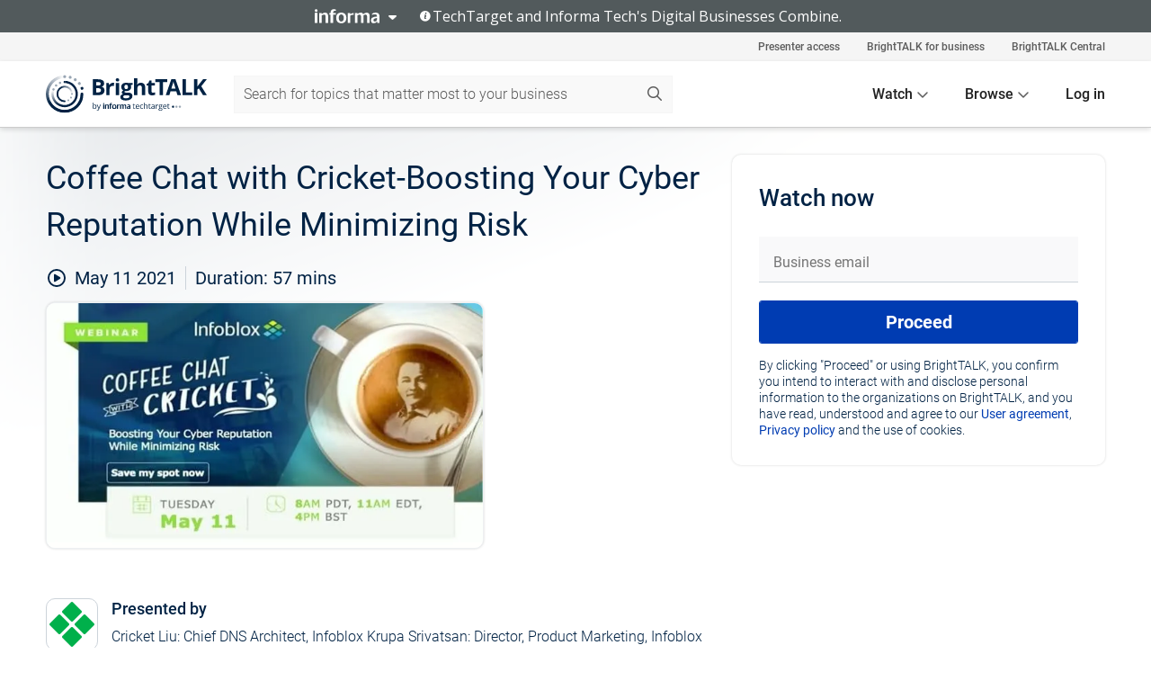

--- FILE ---
content_type: text/html; charset=utf-8
request_url: https://www.brighttalk.com/webcast/10357/480604
body_size: 15670
content:
<!DOCTYPE html><html lang="en"><head><meta charSet="utf-8"/><link rel="icon" type="image/png" href="https://assets.brighttalk.com/images/favicon.ico?nocache=1"/><link rel="apple-touch-icon" href="https://assets.brighttalk.com/images/favicon-apple-touch-icon.png?nocache=1"/><link rel="canonical" href="https://www.brighttalk.com/webcast/10357/480604"/><title>Coffee Chat with Cricket-Boosting Your Cyber Reputation While Minimizing Risk</title><meta name="description" content="Cyber reputation is at the forefront for many companies as work from anywhere continues and ransomware and supply chain attacks continue to dominate the..."/><meta property="og:type" content="website"/><meta name="og:title" property="og:title" content="Coffee Chat with Cricket-Boosting Your Cyber Reputation While Minimizing Risk"/><meta name="og:description" property="og:description" content="Cyber reputation is at the forefront for many companies as work from anywhere continues and ransomware and supply chain attacks continue to dominate the headlines. Organizations are gravitating towards third party audits and security scoring to assess their own risk profile while evaluating the vendors in their supply chain. Further, as attacks continue to evolve, cyber insurance coverage is being sought out to minimize the financial impact and risk from cyber-attacks. Cost of cyber insurance can vary anywhere form low hundred thousand to millions of dollars per year, and insurance companies use security scores as a way to assess risk of applicants. If a company’s security score is high, chance of breach is considered lower, and they can get lower premiums from their cyber insurance company.

In this Coffee Chat, we will discuss how DNS, being in the middle of Internet communications, can be used for minimizing risk from botnet infections, malware propagation, data exfiltration and C&amp;C communications, thereby improving a company’s security score significantly. This higher security score leads to a better company brand image and lower insurance premiums."/><meta property="og:site_name" content="BrightTALK"/><meta property="og:url" content="https://www.brighttalk.com/webcast/10357/480604"/><meta name="brighttalk-channel-id" content="10357"/><meta name="brighttalk-page-architecture" content="react"/><meta name="brighttalk-page-name" content="webcast"/><meta name="brighttalk-content-status" content="recorded"/><meta name="brighttalk-community" content="IT Security"/><meta name="brighttalk-community-parent" content="Information Technology"/><meta name="twitter:card" content="summary"/><meta name="twitter:title" content="Coffee Chat with Cricket-Boosting Your Cyber Reputation While Minimizing Risk"/><meta name="twitter:description" content="Cyber reputation is at the forefront for many companies as work from anywhere continues and ransomware and supply chain attacks continue to dominate the headlines. Organizations are gravitating towards third party audits and security scoring to assess their own risk profile while evaluating the vendors in their supply chain. Further, as attacks continue to evolve, cyber insurance coverage is being sought out to minimize the financial impact and risk from cyber-attacks. Cost of cyber insurance can vary anywhere form low hundred thousand to millions of dollars per year, and insurance companies use security scores as a way to assess risk of applicants. If a company’s security score is high, chance of breach is considered lower, and they can get lower premiums from their cyber insurance company.

In this Coffee Chat, we will discuss how DNS, being in the middle of Internet communications, can be used for minimizing risk from botnet infections, malware propagation, data exfiltration and C&amp;C communications, thereby improving a company’s security score significantly. This higher security score leads to a better company brand image and lower insurance premiums."/><meta name="twitter:site" content="BrightTALK"/><meta name="twitter:creator" content=""/><meta property="og:image" content="https://cdn.brighttalk.com/ams/california/images/communication/san/480604/preview_1620749798.png?width=640&amp;height=360"/><meta name="twitter:image" content="https://cdn.brighttalk.com/ams/california/images/communication/san/480604/preview_1620749798.png?width=640&amp;height=360"/><meta name="viewport" content="initial-scale=1.0, width=device-width"/><meta name="robots" content="index,follow"/><script type="application/ld+json">{"@context":"https://schema.org","@type":"Event","name":"Coffee Chat with Cricket-Boosting Your Cyber Reputation While Minimizing Risk","description":"Cyber reputation is at the forefront for many companies as work from anywhere continues and ransomware and supply chain attacks continue to dominate the headlines. Organizations are gravitating towards third party audits and security scoring to assess their own risk profile while evaluating the vendors in their supply chain. Further, as attacks continue to evolve, cyber insurance coverage is being sought out to minimize the financial impact and risk from cyber-attacks. Cost of cyber insurance can vary anywhere form low hundred thousand to millions of dollars per year, and insurance companies use security scores as a way to assess risk of applicants. If a company’s security score is high, chance of breach is considered lower, and they can get lower premiums from their cyber insurance company.\n\nIn this Coffee Chat, we will discuss how DNS, being in the middle of Internet communications, can be used for minimizing risk from botnet infections, malware propagation, data exfiltration and C&amp;C communications, thereby improving a company’s security score significantly. This higher security score leads to a better company brand image and lower insurance premiums.","about":"Cyber reputation is at the forefront for many companies as work from anywhere continues and ransomware and supply chain attacks continue to dominate the headlines. Organizations are gravitating towards third party audits and security scoring to assess their own risk profile while evaluating the vendors in their supply chain. Further, as attacks continue to evolve, cyber insurance coverage is being sought out to minimize the financial impact and risk from cyber-attacks. Cost of cyber insurance can vary anywhere form low hundred thousand to millions of dollars per year, and insurance companies use security scores as a way to assess risk of applicants. If a company’s security score is high, chance of breach is considered lower, and they can get lower premiums from their cyber insurance company.\n\nIn this Coffee Chat, we will discuss how DNS, being in the middle of Internet communications, can be used for minimizing risk from botnet infections, malware propagation, data exfiltration and C&amp;C communications, thereby improving a company’s security score significantly. This higher security score leads to a better company brand image and lower insurance premiums.","startDate":"2021-05-11T15:00:00Z","endDate":"2021-05-11T15:00:57.000Z","url":"https://www.brighttalk.com/webcast/10357/480604","duration":"PT0H0M57S","location":{"@type":"VirtualLocation","name":"BrightTALK","url":"https://www.brighttalk.com/webcast/10357/480604","description":"Cyber reputation is at the forefront for many companies as work from anywhere continues and ransomware and supply chain attacks continue to dominate the headlines. Organizations are gravitating towards third party audits and security scoring to assess their own risk profile while evaluating the vendors in their supply chain. Further, as attacks continue to evolve, cyber insurance coverage is being sought out to minimize the financial impact and risk from cyber-attacks. Cost of cyber insurance can vary anywhere form low hundred thousand to millions of dollars per year, and insurance companies use security scores as a way to assess risk of applicants. If a company’s security score is high, chance of breach is considered lower, and they can get lower premiums from their cyber insurance company.\n\nIn this Coffee Chat, we will discuss how DNS, being in the middle of Internet communications, can be used for minimizing risk from botnet infections, malware propagation, data exfiltration and C&amp;C communications, thereby improving a company’s security score significantly. This higher security score leads to a better company brand image and lower insurance premiums.","image":"https://cdn.brighttalk.com/ams/california/images/communication/san/480604/preview_1620749798.png?width=640&amp;height=360"},"image":"https://cdn.brighttalk.com/ams/california/images/communication/san/480604/preview_1620749798.png?width=640&amp;height=360","performer":"Cricket Liu: Chief DNS Architect, Infoblox  Krupa Srivatsan: Director, Product Marketing, Infoblox","organizer":{"@type":"Organization","name":"Infoblox","description":"Infoblox unites networking and security to deliver unmatched performance and protection. Trusted by Fortune 100 companies and emerging innovators, we provide real-time visibility and control over who and what connects to your network, so your organization runs faster and stops threats earlier.","url":"https://www.brighttalk.com/channel/10357"},"eventAttendanceMode":"OnlineEventAttendanceMode","eventStatus":"EventScheduled","aggregateRating":{"@type":"AggregateRating","bestRating":"5","worstRating":"1","ratingValue":"5","ratingCount":"1"}}</script><script async="" src="https://unpkg.com/date-time-format-timezone@latest/build/browserified/date-time-format-timezone-complete-min.js"></script><style type="text/css">

    #cmp-banner {
      position: fixed;
      bottom: 0;
      left: 0;
      z-index: 1200;
    }
    @media (min-width: 960px) {
      #cmp-banner {
        bottom: 20px;
        left: 20px;
      }
    }
    #cmp-banner:empty {
      display: none;
    }

  </style><script type="text/javascript">
	"use strict";function _typeof(t){return(_typeof="function"==typeof Symbol&&"symbol"==typeof Symbol.iterator?function(t){return typeof t}:function(t){return t&&"function"==typeof Symbol&&t.constructor===Symbol&&t!==Symbol.prototype?"symbol":typeof t})(t)}!function(){var t=function(){var t,e,o=[],n=window,r=n;for(;r;){try{if(r.frames.__tcfapiLocator){t=r;break}}catch(t){}if(r===n.top)break;r=r.parent}t||(!function t(){var e=n.document,o=!!n.frames.__tcfapiLocator;if(!o)if(e.body){var r=e.createElement("iframe");r.style.cssText="display:none",r.name="__tcfapiLocator",e.body.appendChild(r)}else setTimeout(t,5);return!o}(),n.__tcfapi=function(){for(var t=arguments.length,n=new Array(t),r=0;r<t;r++)n[r]=arguments[r];if(!n.length)return o;"setGdprApplies"===n[0]?n.length>3&&2===parseInt(n[1],10)&&"boolean"==typeof n[3]&&(e=n[3],"function"==typeof n[2]&&n[2]("set",!0)):"ping"===n[0]?"function"==typeof n[2]&&n[2]({gdprApplies:e,cmpLoaded:!1,cmpStatus:"stub"}):o.push(n)},n.addEventListener("message",(function(t){var e="string"==typeof t.data,o={};if(e)try{o=JSON.parse(t.data)}catch(t){}else o=t.data;var n="object"===_typeof(o)&&null!==o?o.__tcfapiCall:null;n&&window.__tcfapi(n.command,n.version,(function(o,r){var a={__tcfapiReturn:{returnValue:o,success:r,callId:n.callId}};t&&t.source&&t.source.postMessage&&t.source.postMessage(e?JSON.stringify(a):a,"*")}),n.parameter)}),!1))};"undefined"!=typeof module?module.exports=t:t()}();

	(function () { var e = false; var c = window; var t = document; function r() { if (!c.frames["__uspapiLocator"]) { if (t.body) { var a = t.body; var e = t.createElement("iframe"); e.style.cssText = "display:none"; e.name = "__uspapiLocator"; a.appendChild(e) } else { setTimeout(r, 5) } } } r(); function p() { var a = arguments; __uspapi.a = __uspapi.a || []; if (!a.length) { return __uspapi.a } else if (a[0] === "ping") { a[2]({ gdprAppliesGlobally: e, cmpLoaded: false }, true) } else { __uspapi.a.push([].slice.apply(a)) } } function l(t) { var r = typeof t.data === "string"; try { var a = r ? JSON.parse(t.data) : t.data; if (a.__cmpCall) { var n = a.__cmpCall; c.__uspapi(n.command, n.parameter, function (a, e) { var c = { __cmpReturn: { returnValue: a, success: e, callId: n.callId } }; t.source.postMessage(r ? JSON.stringify(c) : c, "*") }) } } catch (a) { } } if (typeof __uspapi !== "function") { c.__uspapi = p; __uspapi.msgHandler = l; c.addEventListener("message", l, false) } })();

	window.__gpp_addFrame=function(e){if(!window.frames[e])if(document.body){var t=document.createElement("iframe");t.style.cssText="display:none",t.name=e,document.body.appendChild(t)}else window.setTimeout(window.__gpp_addFrame,10,e)},window.__gpp_stub=function(){var e=arguments;if(__gpp.queue=__gpp.queue||[],__gpp.events=__gpp.events||[],!e.length||1==e.length&&"queue"==e[0])return __gpp.queue;if(1==e.length&&"events"==e[0])return __gpp.events;var t=e[0],p=e.length>1?e[1]:null,s=e.length>2?e[2]:null;if("ping"===t)p({gppVersion:"1.1",cmpStatus:"stub",cmpDisplayStatus:"hidden",signalStatus:"not ready",supportedAPIs:["2:tcfeuv2","5:tcfcav1","6:uspv1","7:usnatv1","8:uscav1","9:usvav1","10:uscov1","11:usutv1","12:usctv1"],cmpId:0,sectionList:[],applicableSections:[],gppString:"",parsedSections:{}},!0);else if("addEventListener"===t){"lastId"in __gpp||(__gpp.lastId=0),__gpp.lastId++;var n=__gpp.lastId;__gpp.events.push({id:n,callback:p,parameter:s}),p({eventName:"listenerRegistered",listenerId:n,data:!0,pingData:{gppVersion:"1.1",cmpStatus:"stub",cmpDisplayStatus:"hidden",signalStatus:"not ready",supportedAPIs:["2:tcfeuv2","5:tcfcav1","6:uspv1","7:usnatv1","8:uscav1","9:usvav1","10:uscov1","11:usutv1","12:usctv1"],cmpId:0,sectionList:[],applicableSections:[],gppString:"",parsedSections:{}}},!0)}else if("removeEventListener"===t){for(var a=!1,i=0;i<__gpp.events.length;i++)if(__gpp.events[i].id==s){__gpp.events.splice(i,1),a=!0;break}p({eventName:"listenerRemoved",listenerId:s,data:a,pingData:{gppVersion:"1.1",cmpStatus:"stub",cmpDisplayStatus:"hidden",signalStatus:"not ready",supportedAPIs:["2:tcfeuv2","5:tcfcav1","6:uspv1","7:usnatv1","8:uscav1","9:usvav1","10:uscov1","11:usutv1","12:usctv1"],cmpId:0,sectionList:[],applicableSections:[],gppString:"",parsedSections:{}}},!0)}else"hasSection"===t?p(!1,!0):"getSection"===t||"getField"===t?p(null,!0):__gpp.queue.push([].slice.apply(e))},window.__gpp_msghandler=function(e){var t="string"==typeof e.data;try{var p=t?JSON.parse(e.data):e.data}catch(e){p=null}if("object"==typeof p&&null!==p&&"__gppCall"in p){var s=p.__gppCall;window.__gpp(s.command,(function(p,n){var a={__gppReturn:{returnValue:p,success:n,callId:s.callId}};e.source.postMessage(t?JSON.stringify(a):a,"*")}),"parameter"in s?s.parameter:null,"version"in s?s.version:"1.1")}},"__gpp"in window&&"function"==typeof window.__gpp||(window.__gpp=window.__gpp_stub,window.addEventListener("message",window.__gpp_msghandler,!1),window.__gpp_addFrame("__gppLocator"));

	window._sp_queue = [];
	window._sp_ = {
		config: {
			accountId: 370,
			baseEndpoint: 'https://cdn.privacy-mgmt.com',
			usnat: {
					 includeUspApi: true
			  },

			gdpr: { },
			events: {
				onMessageChoiceSelect: function (message_type, choice_id, choice_type_id) {

					// Code to make 'Accept' and 'Reject' buttons work in the CPPA banner
					if (message_type === "usnat") {
						console.log(choice_type_id);
						if (choice_type_id === 11 || choice_type_id === 13) {
							document.getElementById("cmp-banner").style.display = "none";
						}
						if (choice_type_id === 11) {
							localStorage.setItem("acceptconsent", "true");
						} else {
							localStorage.setItem("acceptconsent", "false");
						}
					} else {
						if (choice_type_id === 11) {
							localStorage.setItem("acceptconsent", "true");
						} else {
							localStorage.setItem("acceptconsent", "false");
						}
					}

				},
				onMessageReady: function() {
					console.log('[event] onMessageReady', arguments);
				},
				onMessageChoiceError: function() {
					console.log('[event] onMessageChoiceError', arguments);
				},
				onPrivacyManagerAction: function() {
					console.log('[event] onPrivacyManagerAction', arguments);
				},
				onPMCancel: function() {
					console.log('[event] onPMCancel', arguments);
				},
				onMessageReceiveData: function() {
					console.log('[event] onMessageReceiveData', arguments);
				},
				onSPPMObjectReady: function() {
					console.log('[event] onSPPMObjectReady', arguments);
				},
				onConsentReady: function (message_type, choice_type_id, choice_id, consentUUID, euconsent) {
					console.log('[event] onConsentReady', arguments);
				},
				onError: function() {
					console.log('[event] onError', arguments);
				},
			}
		}
	}
	</script><script src="https://cdn.privacy-mgmt.com/unified/wrapperMessagingWithoutDetection.js" async=""></script><meta name="next-head-count" content="31"/><script type="text/javascript">

    window.dataLayer = window.dataLayer || [];
    function gtag() { dataLayer.push(arguments); }

    //default behavior
    gtag('consent', 'default', {
      'ad_storage': 'granted',
      'analytics_storage': 'granted',
      'wait_for_update': 500
    });

    //behavior specific for end-users in the EEA
    gtag('consent', 'default', {
      'ad_storage': 'denied',
      'analytics_storage': 'denied',
      'region': ['BE', 'BG', 'CZ', 'DK', 'CY', 'LV', 'LT', 'LU', 'ES', 'FR', 'HR', 'IT', 'PL', 'PT', 'RO', 'SI', 'HU', 'MT', 'NL', 'AT', 'IS', 'LI', 'NO', 'SK', 'FI', 'SE', 'DE', 'EE', 'IE', 'EL'],
      'wait_for_update': 500
    });

  </script><script id="gtmScript" nonce="">(function(w,d,s,l,i){w[l]=w[l]||[];w[l].push({'gtm.start':
                    new Date().getTime(),event:'gtm.js'});var f=d.getElementsByTagName(s)[0],
                    j=d.createElement(s),dl=l!='dataLayer'?'&l='+l:'';j.async=true;j.src=
                    'https://www.googletagmanager.com/gtm.js?id='+i+dl;var n=d.querySelector('[nonce]');
                    n&&j.setAttribute('nonce',n.nonce||n.getAttribute('nonce'));f.parentNode.insertBefore(j,f);
                    })(window,document,'script','dataLayer','GTM-NCXH7DF');</script><meta name="brighttalk-build"/><script type="module" src="https://www.brighttalk.com/globalauth-helpercomponent/globalauth-helpercomponent.esm.js"></script><link rel="preload" href="/webcast/_next/static/css/4408fd0edb7eefd9.css" as="style"/><link rel="stylesheet" href="/webcast/_next/static/css/4408fd0edb7eefd9.css" data-n-g=""/><link rel="preload" href="/webcast/_next/static/css/bf90c7f80c3d688c.css" as="style"/><link rel="stylesheet" href="/webcast/_next/static/css/bf90c7f80c3d688c.css" data-n-p=""/><link rel="preload" href="/webcast/_next/static/css/ce5fea244d2c7257.css" as="style"/><link rel="stylesheet" href="/webcast/_next/static/css/ce5fea244d2c7257.css"/><noscript data-n-css=""></noscript><script defer="" nomodule="" src="/webcast/_next/static/chunks/polyfills-c67a75d1b6f99dc8.js"></script><script defer="" src="/webcast/_next/static/chunks/479.00bec7571fc3660a.js"></script><script src="/webcast/_next/static/chunks/webpack-26f4cc8e0a501328.js" defer=""></script><script src="/webcast/_next/static/chunks/framework-aeb85a5e071ca0cb.js" defer=""></script><script src="/webcast/_next/static/chunks/main-c05ad2e766969304.js" defer=""></script><script src="/webcast/_next/static/chunks/pages/_app-88b1430bbcaffaa8.js" defer=""></script><script src="/webcast/_next/static/chunks/ad54e6ef-baf8410d2a54234b.js" defer=""></script><script src="/webcast/_next/static/chunks/28455a0b-f262a48674952fe5.js" defer=""></script><script src="/webcast/_next/static/chunks/94-0fcdae1b49b3bd17.js" defer=""></script><script src="/webcast/_next/static/chunks/245-c192ff7fc3392b81.js" defer=""></script><script src="/webcast/_next/static/chunks/9-0a25cac403357889.js" defer=""></script><script src="/webcast/_next/static/chunks/pages/%5BchannelId%5D/%5BwebcastId%5D-cc704ed89ef6659b.js" defer=""></script><script src="/webcast/_next/static/3238/_buildManifest.js" defer=""></script><script src="/webcast/_next/static/3238/_ssgManifest.js" defer=""></script><style id="__jsx-1622790892">.previewImg.jsx-1622790892{background:url(https://cdn.brighttalk.com/ams/california/images/communication/san/480604/preview_1620749798.png?width=640&height=360)center center no-repeat;-webkit-filter:blur(4rem)grayscale(30%);filter:blur(4rem)grayscale(30%);opacity:.17;-webkit-background-size:cover;-moz-background-size:cover;-o-background-size:cover;background-size:cover;width:100%;height:100%;-webkit-transform:scale(1.1);-moz-transform:scale(1.1);-ms-transform:scale(1.1);-o-transform:scale(1.1);transform:scale(1.1)}</style></head><body><noscript><iframe src="https://www.googletagmanager.com/ns.html?id=GTM-NCXH7DF"
                height="0" width="0" style="display:none;visibility:hidden"></iframe></noscript><div id="__next"> <div class="InformaBanner_light__oav1_ InformaBanner_banner__5OVWh"><div class="InformaBanner_container__lAm_Y"><div class="InformaBanner_line-message__vc5WN"><button class="InformaBanner_btn-toggle__6eadl"><img class="InformaBanner_logo-text__5ZhoW" src="[data-uri]" alt="Informa Logo"/><img class="InformaBanner_icon-downArrow__iK5Eo" src="[data-uri]" alt="Toggle"/></button><p><img class="InformaBanner_icon-info__cbp6P" src="[data-uri]" alt="Info"/><span class="">TechTarget and Informa Tech&#x27;s Digital Businesses Combine.</span></p></div><div class="InformaBanner_expanded-message-detail__ZfXMh"><p class="InformaBanner_en__B2IaO InformaBanner_lead-copy__kkQ9H"><span class="">Together, we power an unparalleled network of 220+ online properties covering 10,000+ granular topics, serving an audience of 50+ million professionals with original, objective content from trusted sources. We help you gain critical insights and make more informed decisions across your business priorities.</span></p></div></div></div><div class="PageContent_app__Tw3yY"><div id="cmp-banner"></div><div class="ClientHeader_ClientHeader__Yhcmr ClientHeader_ClientHeader-basics__Tkt9O" data-preview-img="https://cdn.brighttalk.com/ams/california/images/communication/san/480604/preview_1620749798.png?width=640&amp;height=360" aria-hidden="true" data-bdd="client-header"><div class="jsx-1622790892 previewImg"></div><div class="ClientHeader_ClientHeader--Gradient___ql1Q ClientHeader_ClientHeader-basics__Tkt9O"></div></div><span><div class="GlobalHeader_global-header__7RU_n"><link rel="modulepreload" href="https://www.brighttalk.com/webcomponent/dist/brighttalk-web-components/brighttalk-web-components.esm.js"/></div></span><div class="Container_Container__cJtME PageContent_Player-Content__cuHLP"><main class="PageContent_Player-Content-Main__dT2hM" id="bt-player-content-main"><section class="Section_Section30__FyFjI"><h1 class="globalStyle_hnr__RgsYz" data-bdd="player-webcast-title">Coffee Chat with Cricket-Boosting Your Cyber Reputation While Minimizing Risk</h1><section class="Section_Section10__MY7SZ WebcastHeader_WebcastHeader-Subheader-Container__eoyOs" data-bdd="player-webcast-content"><div class="WebcastHeader_WebcastHeaders-wrap__ub947"><div class="WebcastHeader_WebcastHeader-Subheader__2hOd6"><div class="WebcastHeader_WebcastHeader-date-time-wrap__5DSIB"><time class="WebcastHeader_WebcastHeader-Duration__Ojp_n" data-bdd="player-webcast-duration" dateTime="57m"><span>Duration: </span><span>57<!-- --> mins</span></time></div></div><div class="WebcastHeader_WebcastHeader-Extra__mYsCW"></div></div></section><section class="Section_Section40__iljNL DefaultWebcastContent_DefaultWebcastContent--pad-right__m0r9W"><div class="PlayerPlaceholder_outer__erL98" data-bdd="player-placeholder"><div class="PlayerPlaceholder_PlayerPlaceholder__E0yEP" id="default-placeholder"><div style="--aspect-ratio:(16/9)" data-bdd="thumbnail-container" class="Thumbnail_thumbnail__nQlEr Thumbnail_thumbnail--small__tLn5m thumbnail PlayerPlaceholder_PlayerPlaceholder-ThumbnailIE__p2acC PlayerPlaceholder_PlayerPlaceholder--max-height__ylfXH PlayerPlaceholder_PlayerNoCrusor__AAgzp"><img src="https://cdn.brighttalk.com/ams/california/images/communication/san/480604/preview_1620749798.png?width=640&amp;height=360" alt="" class="Thumbnail_thumbnail-img__Odh48" data-bdd="player-placeholder-thumbnail" width="647" height="364"/></div></div></div></section><section data-bdd="player-details"><article class="DefaultWebcastContent_DefaultWebcastContent-article__NVTL1"><div class="DefaultWebcastContent_DefaultWebcastContent-ChannelLogo__PbB1y" data-bdd="player-channel-logo" aria-hidden="true"><div class="DefaultWebcastContent_Channel-Image-Wrapper__BBPXC"><img alt="Infoblox" loading="lazy" width="300" height="300" decoding="async" data-nimg="1" class="img-fluid h-100 w-100" style="color:transparent" srcSet="/webcast/_next/image?url=https%3A%2F%2Fcdn.brighttalk.com%2Fams%2Fcalifornia%2Fimages%2Fchannel%2F10357%2Fimage_916785.png%3Fwidth%3D300%26height%3D300&amp;w=384&amp;q=75 1x, /webcast/_next/image?url=https%3A%2F%2Fcdn.brighttalk.com%2Fams%2Fcalifornia%2Fimages%2Fchannel%2F10357%2Fimage_916785.png%3Fwidth%3D300%26height%3D300&amp;w=640&amp;q=75 2x" src="/webcast/_next/image?url=https%3A%2F%2Fcdn.brighttalk.com%2Fams%2Fcalifornia%2Fimages%2Fchannel%2F10357%2Fimage_916785.png%3Fwidth%3D300%26height%3D300&amp;w=640&amp;q=75"/></div></div><div class="DefaultWebcastContent_DefaultWebcastContent-Presented__pye_R"><h2 class="DefaultWebcastContent_DefaultWebcastContent-Header3__AZoDj">Presented by</h2><p class="DefaultWebcastContent_DefaultWebcastContent-P__e8prc" data-bdd="player-presenter">Cricket Liu: Chief DNS Architect, Infoblox  Krupa Srivatsan: Director, Product Marketing, Infoblox</p></div></article><article><h2 class="DefaultWebcastContent_DefaultWebcastContent-Header3__AZoDj">About this talk</h2><div class="DefaultWebcastContent_DefaultWebcastContent-P__e8prc" data-bdd="player-body"><div class="Markdown_Markdown__kIRZG">Cyber reputation is at the forefront for many companies as work from anywhere continues and ransomware and supply chain attacks continue to dominate the headlines. Organizations are gravitating towards third party audits and security scoring to assess their own risk profile while evaluating the vendors in their supply chain. Further, as attacks continue to evolve, cyber insurance coverage is being sought out to minimize the financial impact and risk from cyber-attacks. Cost of cyber insurance can vary anywhere form low hundred thousand to millions of dollars per year, and insurance companies use security scores as a way to assess risk of applicants. If a company’s security score is high, chance of breach is considered lower, and they can get lower premiums from their cyber insurance company.

In this Coffee Chat, we will discuss how DNS, being in the middle of Internet communications, can be used for minimizing risk from botnet infections, malware propagation, data exfiltration and C&C communications, thereby improving a company’s security score significantly. This higher security score leads to a better company brand image and lower insurance premiums.</div></div></article></section></section><div class="ChannelInfo_channel-info-container__qA1DZ"><div class="ChannelInfo_horizontal-card__Zig9Q mb-4 row"><div class="ChannelInfo_channel-info-wrapper__M9Baq"><div class="col-md-4 ChannelInfo_channel-info-image__OBxNW"><div class="ChannelInfo_card-image-wrapper__AFlnA"><a href="https://www.brighttalk.com/channel/10357/" title="Visit Infoblox&#x27;s channel" data-bdd="channel-info-channel-link"><img alt="Infoblox" loading="lazy" width="300" height="300" decoding="async" data-nimg="1" class="img-fluid h-100 w-100 ChannelInfo_card-image__xy9wa" style="color:transparent" srcSet="/webcast/_next/image?url=https%3A%2F%2Fcdn.brighttalk.com%2Fams%2Fcalifornia%2Fimages%2Fchannel%2F10357%2Fimage_916785.png%3Fwidth%3D300%26height%3D300&amp;w=384&amp;q=75 1x, /webcast/_next/image?url=https%3A%2F%2Fcdn.brighttalk.com%2Fams%2Fcalifornia%2Fimages%2Fchannel%2F10357%2Fimage_916785.png%3Fwidth%3D300%26height%3D300&amp;w=640&amp;q=75 2x" src="/webcast/_next/image?url=https%3A%2F%2Fcdn.brighttalk.com%2Fams%2Fcalifornia%2Fimages%2Fchannel%2F10357%2Fimage_916785.png%3Fwidth%3D300%26height%3D300&amp;w=640&amp;q=75"/></a></div></div><div class="ChannelInfo_card-body__Cm7rx col-md-8"><a href="https://www.brighttalk.com/channel/10357/" title="Visit Infoblox&#x27;s channel" data-bdd="channel-info-channel-link" class="ChannelInfo_card-title-link__erJbG"><h2 class="ChannelInfo_card-title__uZ534">Infoblox</h2></a><div class="ChannelInfo_card-statistics__HDPkB"><span data-bdd="channel-info-subscribers">33404<!-- --> subscribers</span><span><span class="ChannelInfo_text-divider__IdRn6"></span>270<!-- --> talks</span></div><div class="ChannelInfo_card-strapline__hBp5d"><span width="0"><span></span><span>Build for a world that never stops</span><span style="position:fixed;visibility:hidden;top:0;left:0">…</span></span></div><div class="ChannelInfo_card-description__vs4sW"><span width="0"><span></span><span>Infoblox unites networking and security to deliver unmatched performance and protection. Trusted by Fortune 100 companies and emerging innovators, we provide real-time visibility and control over who and what connects to your network, so your organization runs faster and stops threats earlier.</span><span style="position:fixed;visibility:hidden;top:0;left:0">…</span></span></div></div></div></div></div><section class="Section_Section30__FyFjI RelatedTopics_RelatedTopics__J973v" data-bdd="related-topic"><div class="RelatedTopics_RelatedTopics-Label__Qc2fT" data-bdd="related-topic-header">Related topics</div><div class="RelatedTopics_RelatedTopics-Items__VQabW" data-bdd="related-topic-items"><a href="https://www.brighttalk.com/topic/dns" class="RelatedTopics_RelatedTopics-Link__p7ZnJ" data-bdd="related-topic-0-link"><div class="RelatedTopics_RelatedTopics-Item__T42J0" data-bdd="related-topic-0-text">DNS</div></a><a href="https://www.brighttalk.com/topic/cyber-security" class="RelatedTopics_RelatedTopics-Link__p7ZnJ" data-bdd="related-topic-1-link"><div class="RelatedTopics_RelatedTopics-Item__T42J0" data-bdd="related-topic-1-text">Cyber Security</div></a><a href="https://www.brighttalk.com/topic/supply-chain" class="RelatedTopics_RelatedTopics-Link__p7ZnJ" data-bdd="related-topic-2-link"><div class="RelatedTopics_RelatedTopics-Item__T42J0" data-bdd="related-topic-2-text">Supply Chain</div></a><a href="https://www.brighttalk.com/topic/network-security" class="RelatedTopics_RelatedTopics-Link__p7ZnJ" data-bdd="related-topic-3-link"><div class="RelatedTopics_RelatedTopics-Item__T42J0" data-bdd="related-topic-3-text">Network Security</div></a><a href="https://www.brighttalk.com/topic/cyber-risk-management" class="RelatedTopics_RelatedTopics-Link__p7ZnJ" data-bdd="related-topic-4-link"><div class="RelatedTopics_RelatedTopics-Item__T42J0" data-bdd="related-topic-4-text">Cyber Risk Management</div></a><a href="https://www.brighttalk.com/topic/cyber-insurance" class="RelatedTopics_RelatedTopics-Link__p7ZnJ" data-bdd="related-topic-5-link"><div class="RelatedTopics_RelatedTopics-Item__T42J0" data-bdd="related-topic-5-text">Cyber Insurance</div></a><a href="https://www.brighttalk.com/topic/cyber-attacks" class="RelatedTopics_RelatedTopics-Link__p7ZnJ" data-bdd="related-topic-6-link"><div class="RelatedTopics_RelatedTopics-Item__T42J0" data-bdd="related-topic-6-text">Cyber Attacks</div></a></div></section></main><aside class="PageContent_Player-Content-Aside__ejqAg"><div class="SidePanel_form-wrapper__XAlVE"><div class="SidePanel_globalauth-wrapper__fRQUj"><div class="SidePanel_spinner-wrapper__vIlwe"><div class="GlobalAuthSkeleton_wrapper__bWg5s"><div class="GlobalAuthSkeleton_skeleton-loader-item__QXrVE GlobalAuthSkeleton_heading__oXy64"></div><div class="GlobalAuthSkeleton_skeleton-loader-item__QXrVE GlobalAuthSkeleton_input__q43DK"></div><div class="GlobalAuthSkeleton_skeleton-loader-item__QXrVE GlobalAuthSkeleton_button__Ji96E"></div><div class="GlobalAuthSkeleton_skeleton-loader-item__QXrVE GlobalAuthSkeleton_text___CPXT"></div><div class="GlobalAuthSkeleton_privacy-text__U75_Y"><div class="GlobalAuthSkeleton_skeleton-loader-item__QXrVE GlobalAuthSkeleton_text___CPXT"></div><div class="GlobalAuthSkeleton_skeleton-loader-item__QXrVE GlobalAuthSkeleton_text___CPXT"></div><div class="GlobalAuthSkeleton_skeleton-loader-item__QXrVE GlobalAuthSkeleton_text___CPXT"></div><div class="GlobalAuthSkeleton_skeleton-loader-item__QXrVE GlobalAuthSkeleton_text___CPXT"></div><div class="GlobalAuthSkeleton_skeleton-loader-item__QXrVE GlobalAuthSkeleton_text-1__a9eLg"></div></div></div></div></div></div></aside></div><div class="global-footer"><style>
       .global-footer {
			background-color: #283857;
			min-height: 394px;
		}
      </style></div><script src="https://www.brighttalk.com/webcomponent/dist/techtarget-informa-banner/techtarget-informa-footer.js?v=1.0.0"></script><techtarget-informa-footer theme="light" language="en"></techtarget-informa-footer></div> </div><script id="__NEXT_DATA__" type="application/json">{"props":{"pageProps":{"channelId":"10357","webcastId":"480604","channel":{"id":10357,"statistics":{"upcomingCommunications":"9","liveCommunications":"0","recordedCommunications":"261","subscribers":"33404","viewedSeconds":"24457676"},"channelName":"Infoblox","channelUrl":"https://www.brighttalk.com/channel/10357","channelDescription":"Infoblox unites networking and security to deliver unmatched performance and protection. Trusted by Fortune 100 companies and emerging innovators, we provide real-time visibility and control over who and what connects to your network, so your organization runs faster and stops threats earlier.","strapLine":"Build for a world that never stops","visibility":"included","channelImg":"https://cdn.brighttalk.com/ams/california/images/channel/10357/image_916785.png?width=300\u0026height=300","locale":"en-US","showAttendees":true,"showShare":true,"showSocial":true},"webcast":{"id":480604,"channel":{"id":10357},"title":"Coffee Chat with Cricket-Boosting Your Cyber Reputation While Minimizing Risk","description":"Cyber reputation is at the forefront for many companies as work from anywhere continues and ransomware and supply chain attacks continue to dominate the headlines. Organizations are gravitating towards third party audits and security scoring to assess their own risk profile while evaluating the vendors in their supply chain. Further, as attacks continue to evolve, cyber insurance coverage is being sought out to minimize the financial impact and risk from cyber-attacks. Cost of cyber insurance can vary anywhere form low hundred thousand to millions of dollars per year, and insurance companies use security scores as a way to assess risk of applicants. If a company’s security score is high, chance of breach is considered lower, and they can get lower premiums from their cyber insurance company.\n\nIn this Coffee Chat, we will discuss how DNS, being in the middle of Internet communications, can be used for minimizing risk from botnet infections, malware propagation, data exfiltration and C\u0026C communications, thereby improving a company’s security score significantly. This higher security score leads to a better company brand image and lower insurance premiums.","presenter":"Cricket Liu: Chief DNS Architect, Infoblox  Krupa Srivatsan: Director, Product Marketing, Infoblox","duration":57,"keywords":"DNS, Cyber Security, Supply Chain, Network Security, Cyber Risk Management, Cyber Insurance, Cyber Attacks","start":"2021-05-11T15:00:00Z","entryTime":"2021-05-11T14:55:00Z","end":"","status":"recorded","timeZone":"America/Los_Angeles","url":"https://www.brighttalk.com/webcast/10357/480604","isGigCancelled":false,"previewImg":"https://cdn.brighttalk.com/ams/california/images/communication/san/480604/preview_1620749798.png?width=640\u0026height=360","topics":[{"title":"DNS","url":"https://www.brighttalk.com/topic/dns"},{"title":"Cyber Security","url":"https://www.brighttalk.com/topic/cyber-security"},{"title":"Supply Chain","url":"https://www.brighttalk.com/topic/supply-chain"},{"title":"Network Security","url":"https://www.brighttalk.com/topic/network-security"},{"title":"Cyber Risk Management","url":"https://www.brighttalk.com/topic/cyber-risk-management"},{"title":"Cyber Insurance","url":"https://www.brighttalk.com/topic/cyber-insurance"},{"title":"Cyber Attacks","url":"https://www.brighttalk.com/topic/cyber-attacks"}],"pageState":"ondemand","visibility":"public","syndication":null,"rating":5,"ratingCount":1},"summit":{"eventCount":0,"img":"","link":"","live":[],"onDemand":[],"showTracks":false,"summitDate":"","title":"","tracks":[],"upcoming":[],"target":"","type":""},"webcastCommunities":{"communities":[{"id":4,"title":"Information Technology","description":"As an IT professional, many of the problems you face are multifaceted, complex and don’t lend themselves to simple solutions. The information technology community features useful and free information technology resources. Join to browse thousands of videos and webinars on ITIL best practices, IT security strategy and more presented by leading CTOs, CIOs and other technology experts.","alias":"information-technology","entryCount":490681,"childCount":5,"enabled":true,"primary":false,"children":[{"id":22,"title":"Mobile Computing","description":"Welcome to the mobile computing community on BrightTALK! With the consumerization of IT and the widespread adoption of mobile devices across the globe, mobile computing has become an important part of many people's lives in a culture of bring your own device (BYOD). With mobile devices doubling as work phones and more employees working from home, businesses need to provide secure access to data and work applications from anywhere at any time. Join this growing community and hear from industry thought leaders in webinars and videos as they share their insight on mobile computing research and trends.","alias":"mobile-computing","entryCount":10001,"childCount":0,"enabled":true,"primary":false},{"id":26,"title":"Cloud Computing","description":"Cloud computing has exploded over the past few years, delivering a previously unimagined level of workplace mobility and flexibility. The cloud computing community on BrightTALK is made up of thousands of engaged professionals learning from the latest cloud computing research and resources. Join the community to expand your cloud computing knowledge and have your questions answered in live sessions with industry experts and vendor representatives.","alias":"cloud-computing","entryCount":64310,"childCount":0,"enabled":true,"primary":false},{"id":27,"title":"IT Security","description":"The IT security community on BrightTALK is composed of more than 200,000 IT security professionals trading relevant information on software assurance, network security and mobile security. Join the conversation by watching on-demand and live information security webinars and asking questions of experts and industry leaders.","alias":"it-security","entryCount":80739,"childCount":0,"enabled":true,"primary":true},{"id":28,"title":"IT Governance, Risk and Compliance","description":"Increasing expectations for good governance, effective risk management and complex demands for corporate compliance are presenting a growing challenge for organizations of all sizes. Join industry thought leaders as they provide you with practical advice on how to implement successful risk and compliance management strategies across your organization. Browse risk management resources in the form of interactive webinars and videos and ask questions of expert GRC professionals.","alias":"governance-risk-compliance","entryCount":49751,"childCount":0,"enabled":true,"primary":false},{"id":86,"title":"Business Intelligence and Analytics","description":"Practicing business intelligence allows your company to transform raw data into sets of insights for targeted business growth. The business intelligence and analytics community on BrightTALK is made up of thousands of data scientists, database administrators, business analysts and other data professionals. Find relevant webinars and videos on business analytics, business intelligence, data analysis and more presented by recognized thought leaders. Join the conversation by participating in live webinars and round table discussions.","alias":"business-intelligence","entryCount":26703,"childCount":0,"enabled":true,"primary":false}]}]},"channelFeed":[{"date":"2026-02-25T18:00:00.000Z","id":661239,"channelId":10357,"thumbnail":{"alt":"Modernizing Critical Network Services: The Business Case for Enterprise-Grade DDI","url":"https://cdn.brighttalk.com/ams/california/images/communication/661239/image_1078027.jpg?width=640\u0026height=360"},"title":"Modernizing Critical Network Services: The Business Case for Enterprise-Grade DDI","description":"DNS, DHCP, and IP address management (DDI) are essential to every digital business, yet many organizations still rely on fragmented, legacy tools that can’t keep pace with hybrid and multi-cloud environments. In this webinar, we’ll show how modern, enterprise-grade DDI enables network modernization by reducing the time and overhead of managing critical network services, improving CMDB accuracy, and delivering centralized visibility across on-prem, cloud, and edge assets. You’ll learn how unified DDI minimizes risk, accelerates troubleshooting, and provides a strong foundation for cloud-first strategies and other strategic IT initiatives.  \n\nWhy Join: \n- Learn how to build a compelling business case for DDI modernization that resonates with both technical and business leaders.  \n- Discover real-world use cases, best practices, and key criteria for selecting the right enterprise-grade DDI solution.  \n- Whether your priorities include hybrid/multi-cloud adoption, cloud migration, or reducing operational complexity, this session will show you how modern DDI turns network services into a strategic advantage.","link":"https://www.brighttalk.com/webcast/10357/661239","status":"upcoming","duration":3604},{"date":"2026-02-25T10:00:00.000Z","id":661240,"channelId":10357,"thumbnail":{"alt":"Modernizing Critical Network Services: The Business Case for Enterprise-Grade DDI","url":"https://cdn.brighttalk.com/ams/california/images/communication/661240/image_1078028.jpg?width=640\u0026height=360"},"title":"Modernizing Critical Network Services: The Business Case for Enterprise-Grade DDI","description":"DNS, DHCP, and IP address management (DDI) are essential to every digital business, yet many organizations still rely on fragmented, legacy tools that can’t keep pace with hybrid and multi-cloud environments. In this webinar, we’ll show how modern, enterprise-grade DDI enables network modernization by reducing the time and overhead of managing critical network services, improving CMDB accuracy, and delivering centralized visibility across on-prem, cloud, and edge assets. You’ll learn how unified DDI minimizes risk, accelerates troubleshooting, and provides a strong foundation for cloud-first strategies and other strategic IT initiatives.  \n\nWhy Join: \n- Learn how to build a compelling business case for DDI modernization that resonates with both technical and business leaders.  \n- Discover real-world use cases, best practices, and key criteria for selecting the right enterprise-grade DDI solution.  \n- Whether your priorities include hybrid/multi-cloud adoption, cloud migration, or reducing operational complexity, this session will show you how modern DDI turns network services into a strategic advantage.","link":"https://www.brighttalk.com/webcast/10357/661240","status":"upcoming","duration":3604},{"date":"2026-02-25T01:00:00.000Z","id":661241,"channelId":10357,"thumbnail":{"alt":"Modernizing Critical Network Services: The Business Case for Enterprise-Grade DDI","url":"https://cdn.brighttalk.com/ams/california/images/communication/661241/image_1078029.jpg?width=640\u0026height=360"},"title":"Modernizing Critical Network Services: The Business Case for Enterprise-Grade DDI","description":"DNS, DHCP, and IP address management (DDI) are essential to every digital business, yet many organizations still rely on fragmented, legacy tools that can’t keep pace with hybrid and multi-cloud environments. In this webinar, we’ll show how modern, enterprise-grade DDI enables network modernization by reducing the time and overhead of managing critical network services, improving CMDB accuracy, and delivering centralized visibility across on-prem, cloud, and edge assets. You’ll learn how unified DDI minimizes risk, accelerates troubleshooting, and provides a strong foundation for cloud-first strategies and other strategic IT initiatives.  \n\nWhy Join: \n- Learn how to build a compelling business case for DDI modernization that resonates with both technical and business leaders.  \n- Discover real-world use cases, best practices, and key criteria for selecting the right enterprise-grade DDI solution.  \n- Whether your priorities include hybrid/multi-cloud adoption, cloud migration, or reducing operational complexity, this session will show you how modern DDI turns network services into a strategic advantage.","link":"https://www.brighttalk.com/webcast/10357/661241","status":"upcoming","duration":3604},{"date":"2026-02-11T18:00:00.000Z","id":660169,"channelId":10357,"thumbnail":{"alt":"Rethinking Patient Zero Security: Cyber Defense Strategies for the AI Era","url":"https://cdn.brighttalk.com/ams/california/images/communication/660169/image_1075703.jpg?width=640\u0026height=360"},"title":"Rethinking Patient Zero Security: Cyber Defense Strategies for the AI Era","description":"For decades, cybersecurity teams have relied on the “patient zero” model: one organization is hit first by a new attack, the industry studies it, and defenses are then deployed to protect others. This approach worked in a pre-AI threat landscape. In a post-AI world, however, it is increasingly ineffective. AI allows attackers to continuously mutate their techniques, so by the time an attack is analyzed, and defenses are rolled out, subsequent attacks look fundamentally different from the original. As a result, defenses based on prior incidents fail to keep up. Attacks now evolve at such speed that, in practice, every organization becomes patient zero. This session will take a technical deep dive into the limitations of patient zero detection in the face of AI-enabled adversaries. We’ll examine how threat actors use automation to launch simultaneous, polymorphic attacks and why organizations must shift toward preemptive defense models. Attendees will gain insight into the latest research and frameworks for building resilience against next-generation threats.","link":"https://www.brighttalk.com/webcast/10357/660169","status":"upcoming","duration":3604},{"date":"2026-02-11T10:00:00.000Z","id":660170,"channelId":10357,"thumbnail":{"alt":"Rethinking Patient Zero Security: Cyber Defense Strategies for the AI Era","url":"https://cdn.brighttalk.com/ams/california/images/communication/660170/image_1075704.jpg?width=640\u0026height=360"},"title":"Rethinking Patient Zero Security: Cyber Defense Strategies for the AI Era","description":"For decades, cybersecurity teams have relied on the “patient zero” model: one organization is hit first by a new attack, the industry studies it, and defenses are then deployed to protect others. This approach worked in a pre-AI threat landscape. In a post-AI world, however, it is increasingly ineffective. AI allows attackers to continuously mutate their techniques, so by the time an attack is analyzed, and defenses are rolled out, subsequent attacks look fundamentally different from the original. As a result, defenses based on prior incidents fail to keep up. Attacks now evolve at such speed that, in practice, every organization becomes patient zero. This session will take a technical deep dive into the limitations of patient zero detection in the face of AI-enabled adversaries. We’ll examine how threat actors use automation to launch simultaneous, polymorphic attacks and why organizations must shift toward preemptive defense models. Attendees will gain insight into the latest research and frameworks for building resilience against next-generation threats.","link":"https://www.brighttalk.com/webcast/10357/660170","status":"upcoming","duration":3604},{"date":"2026-02-11T01:00:00.000Z","id":660171,"channelId":10357,"thumbnail":{"alt":"Rethinking Patient Zero Security: Cyber Defense Strategies for the AI Era","url":"https://cdn.brighttalk.com/ams/california/images/communication/660171/image_1075705.jpg?width=640\u0026height=360"},"title":"Rethinking Patient Zero Security: Cyber Defense Strategies for the AI Era","description":"For decades, cybersecurity teams have relied on the “patient zero” model: one organization is hit first by a new attack, the industry studies it, and defenses are then deployed to protect others. This approach worked in a pre-AI threat landscape. In a post-AI world, however, it is increasingly ineffective. AI allows attackers to continuously mutate their techniques, so by the time an attack is analyzed, and defenses are rolled out, subsequent attacks look fundamentally different from the original. As a result, defenses based on prior incidents fail to keep up. Attacks now evolve at such speed that, in practice, every organization becomes patient zero. This session will take a technical deep dive into the limitations of patient zero detection in the face of AI-enabled adversaries. We’ll examine how threat actors use automation to launch simultaneous, polymorphic attacks and why organizations must shift toward preemptive defense models. Attendees will gain insight into the latest research and frameworks for building resilience against next-generation threats.","link":"https://www.brighttalk.com/webcast/10357/660171","status":"upcoming","duration":3604},{"date":"2026-01-28T18:00:00.000Z","id":659641,"channelId":10357,"thumbnail":{"alt":"From Blind Spots to Breakthrough: How Accurate Data Visibility Enables AI to Transform NetOps and SecOps","url":"https://cdn.brighttalk.com/ams/california/images/communication/659641/image_1074773.jpg?width=640\u0026height=360"},"title":"From Blind Spots to Breakthrough: How Accurate Data Visibility Enables AI to Transform NetOps and SecOps","description":"AI-driven automation is poised to revolutionize network and security operations—but only if it’s built on accurate, authoritative data. Today, fragmented discovery tools and incomplete CMDBs create systemic risk, slowing innovation and amplifying operational blind spots. EMA’s latest research shows that while 73% of enterprises see AI as a game-changer, poor data quality remains the top barrier. This webinar brings together thought leaders from Infoblox and EMA to explore how real-time network truth can unify NetOps and SecOps, eliminate blind spots, and unlock a future where AI becomes an enabler of resilience, agility, and innovation across NOC and SOC environments.","link":"https://www.brighttalk.com/webcast/10357/659641","status":"upcoming","duration":2134},{"date":"2026-01-28T10:00:00.000Z","id":659642,"channelId":10357,"thumbnail":{"alt":"From Blind Spots to Breakthrough: How Accurate Data Visibility Enables AI to Transform NetOps and SecOps","url":"https://cdn.brighttalk.com/ams/california/images/communication/659642/image_1074774.jpg?width=640\u0026height=360"},"title":"From Blind Spots to Breakthrough: How Accurate Data Visibility Enables AI to Transform NetOps and SecOps","description":"AI-driven automation is poised to revolutionize network and security operations—but only if it’s built on accurate, authoritative data. Today, fragmented discovery tools and incomplete CMDBs create systemic risk, slowing innovation and amplifying operational blind spots. EMA’s latest research shows that while 73% of enterprises see AI as a game-changer, poor data quality remains the top barrier. This webinar brings together thought leaders from Infoblox and EMA to explore how real-time network truth can unify NetOps and SecOps, eliminate blind spots, and unlock a future where AI becomes an enabler of resilience, agility, and innovation across NOC and SOC environments.","link":"https://www.brighttalk.com/webcast/10357/659642","status":"upcoming","duration":2134},{"date":"2026-01-28T01:00:00.000Z","id":659643,"channelId":10357,"thumbnail":{"alt":"From Blind Spots to Breakthrough: How Accurate Data Visibility Enables AI to Transform NetOps and SecOps","url":"https://cdn.brighttalk.com/ams/california/images/communication/659643/image_1074775.jpg?width=640\u0026height=360"},"title":"From Blind Spots to Breakthrough: How Accurate Data Visibility Enables AI to Transform NetOps and SecOps","description":"AI-driven automation is poised to revolutionize network and security operations—but only if it’s built on accurate, authoritative data. Today, fragmented discovery tools and incomplete CMDBs create systemic risk, slowing innovation and amplifying operational blind spots. EMA’s latest research shows that while 73% of enterprises see AI as a game-changer, poor data quality remains the top barrier. This webinar brings together thought leaders from Infoblox and EMA to explore how real-time network truth can unify NetOps and SecOps, eliminate blind spots, and unlock a future where AI becomes an enabler of resilience, agility, and innovation across NOC and SOC environments.","link":"https://www.brighttalk.com/webcast/10357/659643","status":"upcoming","duration":2134},{"date":"2026-01-14T18:00:00.000Z","id":659170,"channelId":10357,"thumbnail":{"alt":"A CISO Panel: Preemptive Security in an AI World","url":"https://cdn.brighttalk.com/ams/california/images/communication/659170/image_1073784.jpg?width=640\u0026height=360"},"title":"A CISO Panel: Preemptive Security in an AI World","description":"Cybersecurity has entered a new era—one where machine-speed attacks, single-use malicious infrastructure, and AI-driven adversaries are rendering traditional detect-and-respond models dangerously insufficient. CISOs are shifting toward preemptive security—finding exposures before attackers do, blocking threats before connection, and making prevention an operational discipline. \n\nJoin Jeffrey Vinson (former CISO, Harris Health), Andy Ellis (former CISO, Akamai), and Danelle Au (VP, Product \u0026 Solutions Marketing, Infoblox) as they break down what preemptive security really means and how to implement it inside modern enterprises. \n\nWalk away with practical guidance and best practices on: \n- Rebalancing your security strategy for preemptive security versus detection and response \n- How to structure teams for a preemptive security operating model \n- Demonstrating value and building measurable, board-ready KPIs","link":"https://www.brighttalk.com/webcast/10357/659170","status":"recorded","duration":2712},{"date":"2026-01-14T10:00:00.000Z","id":659174,"channelId":10357,"thumbnail":{"alt":"A CISO Panel: Preemptive Security in an AI World","url":"https://cdn.brighttalk.com/ams/california/images/communication/659174/image_1074243.jpg?width=640\u0026height=360"},"title":"A CISO Panel: Preemptive Security in an AI World","description":"Cybersecurity has entered a new era—one where machine-speed attacks, single-use malicious infrastructure, and AI-driven adversaries are rendering traditional detect-and-respond models dangerously insufficient. CISOs are shifting toward preemptive security—finding exposures before attackers do, blocking threats before connection, and making prevention an operational discipline. \n\nJoin Jeffrey Vinson (former CISO, Harris Health), Andy Ellis (former CISO, Akamai), and Danelle Au (VP, Product \u0026 Solutions Marketing, Infoblox) as they break down what preemptive security really means and how to implement it inside modern enterprises. \n\nWalk away with practical guidance and best practices on: \n- Rebalancing your security strategy for preemptive security versus detection and response \n- How to structure teams for a preemptive security operating model \n- Demonstrating value and building measurable, board-ready KPIs","link":"https://www.brighttalk.com/webcast/10357/659174","status":"recorded","duration":2712},{"date":"2026-01-14T01:00:00.000Z","id":659175,"channelId":10357,"thumbnail":{"alt":"A CISO Panel: Preemptive Security in an AI World","url":"https://cdn.brighttalk.com/ams/california/images/communication/659175/image_1073792.jpg?width=640\u0026height=360"},"title":"A CISO Panel: Preemptive Security in an AI World","description":"Cybersecurity has entered a new era—one where machine-speed attacks, single-use malicious infrastructure, and AI-driven adversaries are rendering traditional detect-and-respond models dangerously insufficient. CISOs are shifting toward preemptive security—finding exposures before attackers do, blocking threats before connection, and making prevention an operational discipline. \n\nJoin Jeffrey Vinson (former CISO, Harris Health), Andy Ellis (former CISO, Akamai), and Danelle Au (VP, Product \u0026 Solutions Marketing, Infoblox) as they break down what preemptive security really means and how to implement it inside modern enterprises. \n\nWalk away with practical guidance and best practices on: \n- Rebalancing your security strategy for preemptive security versus detection and response \n- How to structure teams for a preemptive security operating model \n- Demonstrating value and building measurable, board-ready KPIs","link":"https://www.brighttalk.com/webcast/10357/659175","status":"recorded","duration":2712},{"date":"2025-12-17T18:00:00.000Z","id":657811,"channelId":10357,"thumbnail":{"alt":"The Automation Advantage: Accelerating Agility and Efficiency in the Hybrid, Multi-Cloud Era","url":"https://cdn.brighttalk.com/ams/california/images/communication/657811/image_1070718.jpg?width=640\u0026height=360"},"title":"The Automation Advantage: Accelerating Agility and Efficiency in the Hybrid, Multi-Cloud Era","description":"As organizations expand across hybrid, multi-cloud environments, operational complexity and the pace of change continue to rise. Manual processes and fragmented workflows can no longer keep up with the demands of modern, AI-driven digital infrastructure—automation has become the foundation for agility, efficiency and governance.\n\nIn this session, we’ll explore how automating critical network services—DNS, DHCP and IP address management (DDI)—eliminates manual bottlenecks in your infrastructure, transforming it into a strategic enabler.\n\nJoin Infoblox and Red Hat Ansible experts to learn how automation can accelerate provisioning, reduce configuration errors, strengthen governance and enable seamless collaboration across NetOps, CloudOps and DevOps teams.\n\n\nWhy Attend?\n\n· Discover how to build a holistic automation strategy that aligns operational practices with business goals.\n\n· Understand how to integrate with the existing continuous integration/continuous delivery (CI/CD) pipeline.\n\n· Learn how Network Source of Truth (NSoT) improves visibility, prevents IP conflicts and reduces outages across hybrid environments.","link":"https://www.brighttalk.com/webcast/10357/657811","status":"recorded","duration":1710},{"date":"2025-12-17T10:00:00.000Z","id":657812,"channelId":10357,"thumbnail":{"alt":"The Automation Advantage: Accelerating Agility and Efficiency in the Hybrid, Multi-Cloud Era","url":"https://cdn.brighttalk.com/ams/california/images/communication/657812/image_1070719.jpg?width=640\u0026height=360"},"title":"The Automation Advantage: Accelerating Agility and Efficiency in the Hybrid, Multi-Cloud Era","description":"As organizations expand across hybrid, multi-cloud environments, operational complexity and the pace of change continue to rise. Manual processes and fragmented workflows can no longer keep up with the demands of modern, AI-driven digital infrastructure—automation has become the foundation for agility, efficiency and governance.\n\nIn this session, we’ll explore how automating critical network services—DNS, DHCP and IP address management (DDI)—eliminates manual bottlenecks in your infrastructure, transforming it into a strategic enabler.\n\nJoin Infoblox and Red Hat Ansible experts to learn how automation can accelerate provisioning, reduce configuration errors, strengthen governance and enable seamless collaboration across NetOps, CloudOps and DevOps teams.\n\n\nWhy Attend?\n\n· Discover how to build a holistic automation strategy that aligns operational practices with business goals.\n\n· Understand how to integrate with the existing continuous integration/continuous delivery (CI/CD) pipeline.\n\n· Learn how Network Source of Truth (NSoT) improves visibility, prevents IP conflicts and reduces outages across hybrid environments.","link":"https://www.brighttalk.com/webcast/10357/657812","status":"recorded","duration":1710},{"date":"2025-12-17T01:00:00.000Z","id":657813,"channelId":10357,"thumbnail":{"alt":"The Automation Advantage: Accelerating Agility and Efficiency in the Hybrid, Multi-Cloud Era","url":"https://cdn.brighttalk.com/ams/california/images/communication/657813/image_1070720.jpg?width=640\u0026height=360"},"title":"The Automation Advantage: Accelerating Agility and Efficiency in the Hybrid, Multi-Cloud Era","description":"As organizations expand across hybrid, multi-cloud environments, operational complexity and the pace of change continue to rise. Manual processes and fragmented workflows can no longer keep up with the demands of modern, AI-driven digital infrastructure—automation has become the foundation for agility, efficiency and governance.\n\nIn this session, we’ll explore how automating critical network services—DNS, DHCP and IP address management (DDI)—eliminates manual bottlenecks in your infrastructure, transforming it into a strategic enabler.\n\nJoin Infoblox and Red Hat Ansible experts to learn how automation can accelerate provisioning, reduce configuration errors, strengthen governance and enable seamless collaboration across NetOps, CloudOps and DevOps teams.\n\n\nWhy Attend?\n\n· Discover how to build a holistic automation strategy that aligns operational practices with business goals.\n\n· Understand how to integrate with the existing continuous integration/continuous delivery (CI/CD) pipeline.\n\n· Learn how Network Source of Truth (NSoT) improves visibility, prevents IP conflicts and reduces outages across hybrid environments.","link":"https://www.brighttalk.com/webcast/10357/657813","status":"recorded","duration":1710},{"date":"2025-12-03T18:00:00.000Z","id":656958,"channelId":10357,"thumbnail":{"alt":"Threat Briefing Q4 2025","url":"https://cdn.brighttalk.com/ams/california/images/communication/656958/image_1068810.jpg?width=640\u0026height=360"},"title":"Threat Briefing Q4 2025","description":"Cyber threats continue to evolve, and the DNS layer is increasingly being targeted by sophisticated actors. Join our upcoming Threat Briefing to gain insights into the latest trends shaping the DNS threat landscape and learn proactive steps you can take to strengthen your organization’s defenses. \n\nIn this session, you’ll discover: \n\n· Current and emerging DNS-based attack trends \n\n· How threat actors are exploiting DNS to bypass detection mechanisms \n\n· Seasonal threat risks impacting individuals and organizations \n\n· Key recommendations from Infoblox threat intelligence experts","link":"https://www.brighttalk.com/webcast/10357/656958","status":"recorded","duration":2924},{"date":"2025-12-03T10:00:00.000Z","id":656959,"channelId":10357,"thumbnail":{"alt":"Threat Briefing Q4 2025","url":"https://cdn.brighttalk.com/ams/california/images/communication/656959/image_1068811.jpg?width=640\u0026height=360"},"title":"Threat Briefing Q4 2025","description":"Cyber threats continue to evolve, and the DNS layer is increasingly being targeted by sophisticated actors. Join our upcoming Threat Briefing to gain insights into the latest trends shaping the DNS threat landscape and learn proactive steps you can take to strengthen your organization’s defenses. \n\nIn this session, you’ll discover: \n\n· Current and emerging DNS-based attack trends \n\n· How threat actors are exploiting DNS to bypass detection mechanisms \n\n· Seasonal threat risks impacting individuals and organizations \n\n· Key recommendations from Infoblox threat intelligence experts","link":"https://www.brighttalk.com/webcast/10357/656959","status":"recorded","duration":2924},{"date":"2025-12-03T01:00:00.000Z","id":656960,"channelId":10357,"thumbnail":{"alt":"Threat Briefing Q4 2025","url":"https://cdn.brighttalk.com/ams/california/images/communication/656960/image_1068813.jpg?width=640\u0026height=360"},"title":"Threat Briefing Q4 2025","description":"Cyber threats continue to evolve, and the DNS layer is increasingly being targeted by sophisticated actors. Join our upcoming Threat Briefing to gain insights into the latest trends shaping the DNS threat landscape and learn proactive steps you can take to strengthen your organization’s defenses. \n\nIn this session, you’ll discover: \n\n· Current and emerging DNS-based attack trends \n\n· How threat actors are exploiting DNS to bypass detection mechanisms \n\n· Seasonal threat risks impacting individuals and organizations \n\n· Key recommendations from Infoblox threat intelligence experts","link":"https://www.brighttalk.com/webcast/10357/656960","status":"recorded","duration":2924}],"envVariables":{"hostUrl":"https://www.brighttalk.com","gtmId":"GTM-WL9H26","envValue":"prod","cloudinaryEnv":"brighttalkprod","staticAssetCdnUrl":"https://assets.brighttalk.com","nextPublicSentryDSN":"https://85b928fa6c7a4e9985f029323783cd54@o311348.ingest.sentry.io/5438623"}},"__N_SSG":true},"page":"/[channelId]/[webcastId]","query":{"channelId":"10357","webcastId":"480604"},"buildId":"3238","assetPrefix":"/webcast","isFallback":false,"isExperimentalCompile":false,"dynamicIds":[12910,75479],"gsp":true,"scriptLoader":[]}</script><script>
        window.dataLayer = window.dataLayer || [];
        dataLayer.push({
          'brighttalk-page-name': 'webcast',
          'brighttalk-portal-is-logged-in': false
        });</script><script>(function(w,d,s,l,i){w[l]=w[l]||[];w[l].push({'gtm.start':
                new Date().getTime(),event:'gtm.js'});var f=d.getElementsByTagName(s)[0],
                j=d.createElement(s),dl=l!='dataLayer'?'&l='+l:'';j.async=true;j.src=
                'https://www.googletagmanager.com/gtm.js?id='+i+dl;f.parentNode.insertBefore(j,f);
                })(window,document,'script','dataLayer','GTM-WL9H26');</script><noscript><iframe src="https://www.googletagmanager.com/ns.html?id=GTM-WL9H26" height="0" width="0" style="display:none;visibility:hidden"></iframe></noscript></body></html>